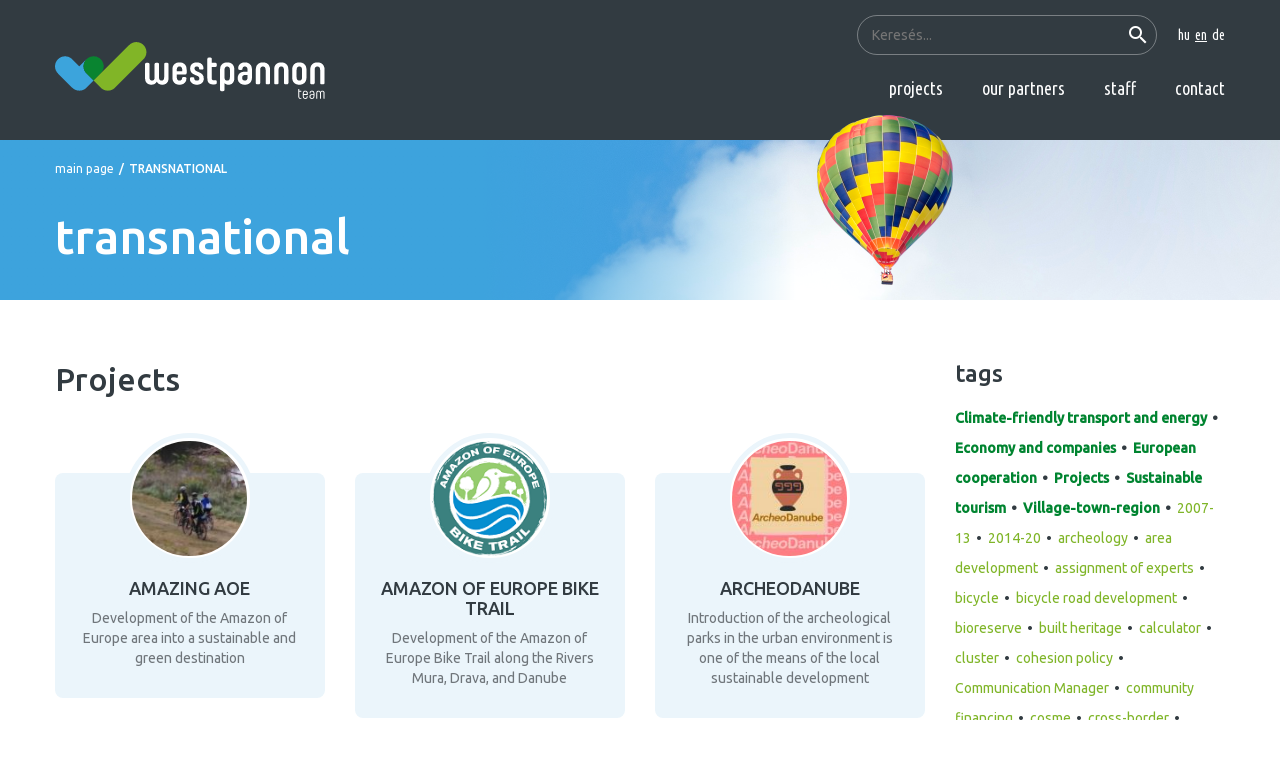

--- FILE ---
content_type: text/html; charset=UTF-8
request_url: https://westpannon.hu/en/tags/18-transnational
body_size: 6487
content:
<!DOCTYPE html>
<html>
<head>
    <meta charset="utf-8"/>
    <meta http-equiv="Content-Language" content="en"/>
    <title>transnational | Westpannon Team</title>

        <meta name="keywords" content=""/>
    <meta name="description" content=""/>
    <meta name="copyright" content=""/>

    <meta name="csrf-token" content="XuieBNAIPYBCEc2yGdRhPa3aW0XYnVBpOh96hMUa">
    <meta name="viewport" content="width=device-width,initial-scale=1,maximum-scale=1.0">
    <link href="https://fonts.googleapis.com/css2?family=Ubuntu+Condensed&family=Ubuntu:wght@400;500&display=swap"
          rel="stylesheet">

            <meta property="og:url" content="https://westpannon.hu/en/tags/18-transnational"/>
        <meta property="og:type" content="website"/>
                            
    <script type="text/javascript">
        var ROOT = 'https://westpannon.hu/';
        var LANG = 'en';
        var DEFAULT_LANG = 'hu';
        var MEDIA = 'https://westpannon.hu/images';
        var LOGGED_IN = false;
        var IS_CHECKED_SOCIAL_LOGIN = false;
            </script>
    
    <script data-cookieconsent="ignore">
        window.dataLayer = window.dataLayer || [];

        function gtag() {
            dataLayer.push(arguments);
        }

        window.gtag = gtag;
        gtag("consent", "default", {
            ad_user_data: "denied",
            ad_personalization: "denied",
            ad_storage: "denied",
            analytics_storage: "denied",
            functionality_storage: "denied",
            personalization_storage: "denied",
            security_storage: "granted",
            wait_for_update: 500,
        });
        gtag("set", "ads_data_redaction", true);
        gtag("set", "url_passthrough", true);
        gtag('js', new Date());
        gtag('config', 'GTM-NJ5GSX5');
    </script>

    <script async src="https://www.googletagmanager.com/gtag/js?id=GTM-NJ5GSX5" data-category="analytics"></script>

    <script src="https://cdn.jsdelivr.net/npm/jquery@3.5.1/dist/jquery.min.js"></script>

    <link rel="stylesheet" href="https://cdn.jsdelivr.net/gh/fancyapps/fancybox@3.5.7/dist/jquery.fancybox.min.css"/>
    <script src="https://cdn.jsdelivr.net/gh/fancyapps/fancybox@3.5.7/dist/jquery.fancybox.min.js"></script>

    <link rel="stylesheet" href="/css/app.css">

</head>

<body>
<noscript>
    <iframe src="https://www.googletagmanager.com/ns.html?id=GTM-NJ5GSX5"
            height="0" width="0" style="display:none;visibility:hidden"></iframe>
</noscript>
<script>
    dataLayer = [];
</script>

<div id="fb-root"></div>
<script data-category="analytics">(function (d, s, id) {
        var js, fjs = d.getElementsByTagName(s)[0];
        if (d.getElementById(id)) return;
        js = d.createElement(s);
        js.id = id;
        js.src = "//connect.facebook.net/hu_HU/sdk.js#xfbml=1&version=v2.12&appId=956326457805308";
        fjs.parentNode.insertBefore(js, fjs);
    }(document, 'script', 'facebook-jssdk'));
</script>

<div id="app">

    <header>
   <div class="container">
      <div class="row">
         <div class="col-12 d-flex align-items-center justify-content-between">
            <a href="https://westpannon.hu/" class="logo"></a>
            <div class="d-none d-lg-flex flex-column align-items-end justify-content-start w-100" id="navbar">
               <div class="langs text-md-right">
                  <form action="https://westpannon.hu/en/search" autocomplete="off">
                     <input type="search" name="term" placeholder="Keresés...">
                     <button><i class="material-icons">search</i></button>
                  </form>
                  <a href="https://westpannon.hu/" >hu</a>
                  <a href="https://westpannon.hu/en" class="active">en</a>
                  <a href="https://westpannon.hu/de" >de</a>
               </div>
               <nav class="navbar-expand-lg text-md-right">
                  <a href="https://westpannon.hu/en/projects">Projects</a>
                                    <a href="https://westpannon.hu/en/partners">Our partners</a>
                  <a href="https://westpannon.hu/en/employees">Staff</a>
                  <a href="https://westpannon.hu/en/contact">Contact</a>
               </nav>
            </div>
            <button class="hambbutton d-lg-none" type="button" data-toggle="collapse" data-target="#navbar" aria-controls="navbar" aria-expanded="false"><i class="material-icons"></i></button>
         </div>
      </div>
   </div>
</header>

    
    <section class="titlesection">
    <div class="container">
        <div class="row">
            <div class="col-12">
                <div class="breadcrumb">
                    <a href="https://westpannon.hu/en">Main page</a><i>/</i>
                    <span>transnational</span>
                </div>
                <h1>transnational</h1>
            </div>
        </div>
    </div>
</section>
    
    <section class="content">
        <div class="container">
            <div class="row mobileReverse">
                <div class="col-lg-9">
                    
                    <h2 class="bigger py-0">Projects</h2>
                    <div class="row projectList">
                                                    <div class="col-md-6 col-lg-4">
                                <a href="https://westpannon.hu/en/projects/amazing-aoe" class="projectListitem">
                                <span class="imageContainer">
                                    <img src="/userfiles/c/2/c2479d3c2cc7dcd2692adcc19c0fc293_thumb_130x130.jpg" alt="">
                                </span>
                                    <span class="title">Amazing AoE</span>
                                    <span>Development of the Amazon of Europe area into a sustainable and green destination</span>
                                </a>
                            </div>
                                                    <div class="col-md-6 col-lg-4">
                                <a href="https://westpannon.hu/en/projects/amazon-of-europe-bike-trail" class="projectListitem">
                                <span class="imageContainer">
                                    <img src="/userfiles/d/7/d714b6d4eff3b9d6377a0a6cdd7c4044_thumb_130x130.png" alt="">
                                </span>
                                    <span class="title">Amazon of Europe Bike Trail</span>
                                    <span>Development of the Amazon of Europe Bike Trail along the Rivers Mura, Drava, and Danube</span>
                                </a>
                            </div>
                                                    <div class="col-md-6 col-lg-4">
                                <a href="https://westpannon.hu/en/projects/archeodanube" class="projectListitem">
                                <span class="imageContainer">
                                    <img src="/userfiles/c/a/ca016163daefb8987cc20b1f47ed8df2_thumb_130x130.jpg" alt="">
                                </span>
                                    <span class="title">ARCHEODANUBE</span>
                                    <span>Introduction of the archeological parks in the urban environment is one of the means of the local sustainable development</span>
                                </a>
                            </div>
                                                    <div class="col-md-6 col-lg-4">
                                <a href="https://westpannon.hu/en/projects/artistic" class="projectListitem">
                                <span class="imageContainer">
                                    <img src="/userfiles/e/8/e81c8a142026725672ed67a547840418_thumb_130x130.jpg" alt="">
                                </span>
                                    <span class="title">ARTISTIC</span>
                                    <span>Capitalization of the intangible cultural heritage for the sustainable development of Central Europe</span>
                                </a>
                            </div>
                                                    <div class="col-md-6 col-lg-4">
                                <a href="https://westpannon.hu/en/projects/clusterix" class="projectListitem">
                                <span class="imageContainer">
                                    <img src="/userfiles/8/d/8d95e5ef6566fd1fd117b97b86092d55_thumb_130x130.jpg" alt="">
                                </span>
                                    <span class="title">CLUSTERIX</span>
                                    <span>Innovative development of European cluster chains</span>
                                </a>
                            </div>
                                                    <div class="col-md-6 col-lg-4">
                                <a href="https://westpannon.hu/en/projects/clusterix-2-0" class="projectListitem">
                                <span class="imageContainer">
                                    <img src="/userfiles/b/9/b94c18fbba7791c8d622cd1a12a82eb2_thumb_130x130.jpg" alt="">
                                </span>
                                    <span class="title">CLUSTERIX 2.0</span>
                                    <span>New Models of Innovation for Strategic Cluster Partnerships</span>
                                </a>
                            </div>
                                                    <div class="col-md-6 col-lg-4">
                                <a href="https://westpannon.hu/en/projects/clusterpolisee" class="projectListitem">
                                <span class="imageContainer">
                                    <img src="/userfiles/e/6/e650e5299358964243f420dea3c1c796_thumb_130x130.jpg" alt="">
                                </span>
                                    <span class="title">ClusterPoliSEE</span>
                                    <span>Development of smart specialization strategies for cluster development</span>
                                </a>
                            </div>
                                                    <div class="col-md-6 col-lg-4">
                                <a href="https://westpannon.hu/en/projects/cycleright" class="projectListitem">
                                <span class="imageContainer">
                                    <img src="/userfiles/9/2/928887fbde7595696860cf2c0854f250_thumb_130x130.jpg" alt="">
                                </span>
                                    <span class="title">CycleRight</span>
                                    <span>Improving cycling policies with a focus on climate resiliency, accessibility and safety</span>
                                </a>
                            </div>
                                                    <div class="col-md-6 col-lg-4">
                                <a href="https://westpannon.hu/en/projects/e-coop" class="projectListitem">
                                <span class="imageContainer">
                                    <img src="/userfiles/b/3/b31b4310f735c5beb78bab88d63d0695_thumb_130x130.jpg" alt="">
                                </span>
                                    <span class="title">E-COOP</span>
                                    <span>Smart use of digital tools in small and large municipalities and community initiatives</span>
                                </a>
                            </div>
                                                    <div class="col-md-6 col-lg-4">
                                <a href="https://westpannon.hu/en/projects/eu-cycle" class="projectListitem">
                                <span class="imageContainer">
                                    <img src="/userfiles/3/c/3c56b5b3dadad283cb61fadc40bd17db_thumb_130x130.jpg" alt="">
                                </span>
                                    <span class="title">EU CYCLE</span>
                                    <span>Cycling for development, growth and quality of life in European regions</span>
                                </a>
                            </div>
                                                    <div class="col-md-6 col-lg-4">
                                <a href="https://westpannon.hu/en/projects/euhrenet" class="projectListitem">
                                <span class="imageContainer">
                                    <img src="/userfiles/8/4/8441b3572eee2f8bbb5dc1f4a4e99df1_thumb_130x130.jpg" alt="">
                                </span>
                                    <span class="title">EUHRENET</span>
                                    <span>European Human Rights Network of Towns</span>
                                </a>
                            </div>
                                                    <div class="col-md-6 col-lg-4">
                                <a href="https://westpannon.hu/en/projects/eurufu" class="projectListitem">
                                <span class="imageContainer">
                                    <img src="/userfiles/8/2/82bca8d7954c95fbdc9a0dc807a441f4_thumb_130x130.png" alt="">
                                </span>
                                    <span class="title">EURUFU</span>
                                    <span>Mapping the potential in rural areas</span>
                                </a>
                            </div>
                                                    <div class="col-md-6 col-lg-4">
                                <a href="https://westpannon.hu/en/projects/green-lamis" class="projectListitem">
                                <span class="imageContainer">
                                    <img src="/userfiles/e/2/e2f0fe896aa0242bf54f96dee0e6aa69_thumb_130x130.jpg" alt="">
                                </span>
                                    <span class="title">Green LaMiS</span>
                                    <span>Greening the last mile of public home services delivery</span>
                                </a>
                            </div>
                                                    <div class="col-md-6 col-lg-4">
                                <a href="https://westpannon.hu/en/projects/icte" class="projectListitem">
                                <span class="imageContainer">
                                    <img src="/userfiles/6/d/6d7567629e10e227388edc6537a0af15_thumb_130x130.jpg" alt="">
                                </span>
                                    <span class="title">ICTE</span>
                                    <span>Development of promotion and communication along the Eurovelo 13 - Iron Curtain cycle path</span>
                                </a>
                            </div>
                                                    <div class="col-md-6 col-lg-4">
                                <a href="https://westpannon.hu/en/projects/ictr-ce" class="projectListitem">
                                <span class="imageContainer">
                                    <img src="/userfiles/f/2/f26354482778a76c0e0e9d32d0c3eaf2_thumb_130x130.png" alt="">
                                </span>
                                    <span class="title">ICTr-CE</span>
                                    <span>ICTr-CE, Innovative participatory sustainable business model for cycling along the Iron Curtain Trail - Central Europe</span>
                                </a>
                            </div>
                                                    <div class="col-md-6 col-lg-4">
                                <a href="https://westpannon.hu/en/projects/inno-industry" class="projectListitem">
                                <span class="imageContainer">
                                    <img src="/userfiles/2/5/25ff9dc43ba9acf5854fb0d4fda8c2a8_thumb_130x130.jpg" alt="">
                                </span>
                                    <span class="title">INNO INDUSTRY</span>
                                    <span>This project was successfully finished on 31/01/2023.
New Models of Innovation for Strategic Cluster Partnerships</span>
                                </a>
                            </div>
                                                    <div class="col-md-6 col-lg-4">
                                <a href="https://westpannon.hu/en/projects/iron-curtain-trail" class="projectListitem">
                                <span class="imageContainer">
                                    <img src="/userfiles/a/f/af8928a2db1f3d95ba3f1f132cfbb1fd_thumb_130x130.jpg" alt="">
                                </span>
                                    <span class="title">Iron Curtain Trail</span>
                                    <span>Sustainable mobility along the Eurovelo 13 - Iron Curtain cycle path</span>
                                </a>
                            </div>
                                                    <div class="col-md-6 col-lg-4">
                                <a href="https://westpannon.hu/en/projects/lena" class="projectListitem">
                                <span class="imageContainer">
                                    <img src="/userfiles/1/9/190a13a2f892d66c4af338ca8111b923_thumb_130x130.jpg" alt="">
                                </span>
                                    <span class="title">LENA</span>
                                    <span>Local economic development and nature conservation in the Danube region</span>
                                </a>
                            </div>
                                                    <div class="col-md-6 col-lg-4">
                                <a href="https://westpannon.hu/en/projects/micropol" class="projectListitem">
                                <span class="imageContainer">
                                    <img src="/userfiles/c/4/c44342587bbfecee652836e658c20dfc_thumb_130x130.jpg" alt="">
                                </span>
                                    <span class="title">MICROPOL</span>
                                    <span>Smart telecommuting centres in rural areas</span>
                                </a>
                            </div>
                                                    <div class="col-md-6 col-lg-4">
                                <a href="https://westpannon.hu/en/projects/mog" class="projectListitem">
                                <span class="imageContainer">
                                    <img src="/userfiles/4/c/4c3ca76ff388dcf4a0d9bba3e7a51e85_thumb_130x130.jpg" alt="">
                                </span>
                                    <span class="title">MOG</span>
                                    <span>Improving the efficiency of planning regional development policies for sustainable transport in rural areas</span>
                                </a>
                            </div>
                                                    <div class="col-md-6 col-lg-4">
                                <a href="https://westpannon.hu/en/projects/roman-legacy" class="projectListitem">
                                <span class="imageContainer">
                                    <img src="/userfiles/1/9/195de177052487555e7ba1c8080d4fd0_thumb_130x130.png" alt="">
                                </span>
                                    <span class="title">ROMAN LEGACY</span>
                                    <span>Exploring the Roman Legacy</span>
                                </a>
                            </div>
                                                    <div class="col-md-6 col-lg-4">
                                <a href="https://westpannon.hu/en/projects/rures" class="projectListitem">
                                <span class="imageContainer">
                                    <img src="/userfiles/7/b/7b26475fa74bf995859dfdd43a7244a9_thumb_130x130.jpg" alt="">
                                </span>
                                    <span class="title">RURES</span>
                                    <span>Promoting the sustainable use of renewable energy sources and energy efficiency in rural areas</span>
                                </a>
                            </div>
                                                    <div class="col-md-6 col-lg-4">
                                <a href="https://westpannon.hu/en/projects/sabrina" class="projectListitem">
                                <span class="imageContainer">
                                    <img src="/userfiles/3/d/3ddf3f045dfa4fb7db1998e69fa577bc_thumb_130x130.jpg" alt="">
                                </span>
                                    <span class="title">SABRINA</span>
                                    <span>Safer cycling in the Danube region</span>
                                </a>
                            </div>
                                                    <div class="col-md-6 col-lg-4">
                                <a href="https://westpannon.hu/en/projects/see-me-in" class="projectListitem">
                                <span class="imageContainer">
                                    <img src="/userfiles/5/1/517ceb747c6a88d1ecd1e202eb7e45e5_thumb_130x130.jpg" alt="">
                                </span>
                                    <span class="title">SEE ME IN</span>
                                    <span>Facilitate the integration of businesses run by third-country nationals</span>
                                </a>
                            </div>
                                                    <div class="col-md-6 col-lg-4">
                                <a href="https://westpannon.hu/en/projects/seta" class="projectListitem">
                                <span class="imageContainer">
                                    <img src="/userfiles/b/9/b902f498278cdcd52ba3dd7540da0cbb_thumb_130x130.jpg" alt="">
                                </span>
                                    <span class="title">SETA</span>
                                    <span>Socio-economic and environmental assessment report on the rail corridor from Vienna to Croatian coastal ports</span>
                                </a>
                            </div>
                                                    <div class="col-md-6 col-lg-4">
                                <a href="https://westpannon.hu/en/projects/smarter-aoe" class="projectListitem">
                                <span class="imageContainer">
                                    <img src="/userfiles/a/1/a166de60f3892fb8e940e4b2d0585251_thumb_130x130.jpg" alt="">
                                </span>
                                    <span class="title">Smarter AoE</span>
                                    <span>Support of tourism SMEs in the Amazon of Europe area through collaboration, capacity building and digital transformation.</span>
                                </a>
                            </div>
                                                    <div class="col-md-6 col-lg-4">
                                <a href="https://westpannon.hu/en/projects/symcraft" class="projectListitem">
                                <span class="imageContainer">
                                    <img src="/userfiles/f/9/f996aa98274e0b94c84213da57a51440_thumb_130x130.jpg" alt="">
                                </span>
                                    <span class="title">SYMCRAFT</span>
                                    <span>Creative craft for industrial symbiosis in circular economies</span>
                                </a>
                            </div>
                                                    <div class="col-md-6 col-lg-4">
                                <a href="https://westpannon.hu/en/projects/transdanube" class="projectListitem">
                                <span class="imageContainer">
                                    <img src="/userfiles/c/9/c9947eee1a95d7e1c3e1094bc66a7108_thumb_130x130.jpg" alt="">
                                </span>
                                    <span class="title">Transdanube</span>
                                    <span>Sustainable transport and mobility in the touristic regions along the Danube</span>
                                </a>
                            </div>
                                                    <div class="col-md-6 col-lg-4">
                                <a href="https://westpannon.hu/en/projects/transdanube-travel-stories" class="projectListitem">
                                <span class="imageContainer">
                                    <img src="/userfiles/e/0/e0cfe5afce0b9be11157b8631fdac84e_thumb_130x130.jpg" alt="">
                                </span>
                                    <span class="title">Transdanube Travel Stories</span>
                                    <span>This project was successfully finished on 31/12/2022
Creating a better market position for the Danube as a unique sustainable touristic destination</span>
                                </a>
                            </div>
                                                    <div class="col-md-6 col-lg-4">
                                <a href="https://westpannon.hu/en/projects/transdanube-pearls" class="projectListitem">
                                <span class="imageContainer">
                                    <img src="/userfiles/d/9/d99874e67003b950b346824086295f75_thumb_130x130.jpg" alt="">
                                </span>
                                    <span class="title">TRANSDANUBE.PEARLS</span>
                                    <span>Sustainable transport system along the River Danube</span>
                                </a>
                            </div>
                                                    <div class="col-md-6 col-lg-4">
                                <a href="https://westpannon.hu/en/projects/transnational-knowledge-exchange" class="projectListitem">
                                <span class="imageContainer">
                                    <img src="/userfiles/5/a/5a20d43546ad77d2579760d661490901_thumb_130x130.jpg" alt="">
                                </span>
                                    <span class="title">Transnational knowledge exchange</span>
                                    <span>Presentation of good practices in Western Transdanubia to foreign partner organisations</span>
                                </a>
                            </div>
                                            </div>
                    
                                    </div>
                
                <div class="col-lg-3">
    <div class="d-none d-md-block">
        <h3 class="pt-lg-0">Tags</h3>
        <div class="tags">
                                                                                                                                                                                                                                                                                                                                    <a style="font-weight: 700;color: #008430" href="https://westpannon.hu/en/tags/5-climate-friendly-transport-and-energy">Climate-friendly transport and energy</a>
                                                                                                                                                                                                                                                                                                                        <a style="font-weight: 700;color: #008430" href="https://westpannon.hu/en/tags/7-economy-and-companies">Economy and companies</a>
                                                                                                                                                <a style="font-weight: 700;color: #008430" href="https://westpannon.hu/en/tags/6-european-cooperation">European cooperation</a>
                                                                                                                                                                                                                                                                                                                                                                                                                                                                                                                                                                                                                                                                                                                                                                                                                                                                                                        <a style="font-weight: 700;color: #008430" href="https://westpannon.hu/en/tags/4-projects">Projects</a>
                                                                                                                                                                                                                                    <a style="font-weight: 700;color: #008430" href="https://westpannon.hu/en/tags/3-sustainable-tourism">Sustainable tourism</a>
                                                                                                                                                <a style="font-weight: 700;color: #008430" href="https://westpannon.hu/en/tags/8-village-town-region">Village-town-region</a>
                                                                        <a href="https://westpannon.hu/en/tags/21-2007-13">2007-13</a>
                                                            <a href="https://westpannon.hu/en/tags/22-2014-20">2014-20</a>
                                                            <a href="https://westpannon.hu/en/tags/69-archeology">archeology</a>
                                                            <a href="https://westpannon.hu/en/tags/45-area-development">area development</a>
                                                            <a href="https://westpannon.hu/en/tags/73-assignment-of-experts">assignment of experts</a>
                                                            <a href="https://westpannon.hu/en/tags/38-bicycle">bicycle</a>
                                                            <a href="https://westpannon.hu/en/tags/58-bicycle-road-development">bicycle road development</a>
                                                            <a href="https://westpannon.hu/en/tags/47-bioreserve">bioreserve</a>
                                                            <a href="https://westpannon.hu/en/tags/51-built-heritage">built heritage</a>
                                                            <a href="https://westpannon.hu/en/tags/57-calculator">calculator</a>
                                                                                        <a href="https://westpannon.hu/en/tags/39-cluster">cluster</a>
                                                            <a href="https://westpannon.hu/en/tags/59-cohesion-policy">cohesion policy</a>
                                                            <a href="https://westpannon.hu/en/tags/15-communication-manager">Communication Manager</a>
                                                            <a href="https://westpannon.hu/en/tags/61-community-financing">community financing</a>
                                                            <a href="https://westpannon.hu/en/tags/32-cosme">cosme</a>
                                                            <a href="https://westpannon.hu/en/tags/19-cross-border">cross-border</a>
                                                            <a href="https://westpannon.hu/en/tags/48-crowdfunding">crowdfunding</a>
                                                            <a href="https://westpannon.hu/en/tags/33-digitalisation">digitalisation</a>
                                                            <a href="https://westpannon.hu/en/tags/49-ecf">ECF</a>
                                                                                        <a href="https://westpannon.hu/en/tags/43-education-training">education, training</a>
                                                            <a href="https://westpannon.hu/en/tags/35-employment-development">employment development</a>
                                                            <a href="https://westpannon.hu/en/tags/50-energy-efficiency">energy efficiency</a>
                                                                                        <a href="https://westpannon.hu/en/tags/34-eurovelo">eurovelo</a>
                                                            <a href="https://westpannon.hu/en/tags/75-finished">finished</a>
                                                            <a href="https://westpannon.hu/en/tags/53-geothermic-energy">geothermic energy</a>
                                                            <a href="https://westpannon.hu/en/tags/54-gysev-raaberbahn">GYSEV Raaberbahn</a>
                                                            <a href="https://westpannon.hu/en/tags/71-history">history</a>
                                                            <a href="https://westpannon.hu/en/tags/55-hnaic">HNAIC</a>
                                                            <a href="https://westpannon.hu/en/tags/70-immaterial-cultural-heritage">immaterial cultural heritage</a>
                                                            <a href="https://westpannon.hu/en/tags/56-industry-4-0">Industry 4.0</a>
                                                            <a href="https://westpannon.hu/en/tags/37-innovation">innovation</a>
                                                            <a href="https://westpannon.hu/en/tags/23-interreg-4c">interreg 4c</a>
                                                            <a href="https://westpannon.hu/en/tags/28-interreg-at-hu">interreg at-hu</a>
                                                            <a href="https://westpannon.hu/en/tags/26-interreg-central">interreg central</a>
                                                            <a href="https://westpannon.hu/en/tags/27-interreg-danube">interreg danube</a>
                                                            <a href="https://westpannon.hu/en/tags/25-interreg-europe">interreg europe</a>
                                                            <a href="https://westpannon.hu/en/tags/24-interreg-see">interreg SEE</a>
                                                            <a href="https://westpannon.hu/en/tags/29-interreg-si-hu">interreg si-hu</a>
                                                            <a href="https://westpannon.hu/en/tags/30-interreg-sk-hu">interreg sk-hu</a>
                                                            <a href="https://westpannon.hu/en/tags/42-language-development">language development</a>
                                                            <a href="https://westpannon.hu/en/tags/66-language-development">language development</a>
                                                            <a href="https://westpannon.hu/en/tags/17-lead-partner">lead partner</a>
                                                            <a href="https://westpannon.hu/en/tags/14-management-presidency">Management/Presidency</a>
                                                            <a href="https://westpannon.hu/en/tags/62-monitoring">monitoring</a>
                                                            <a href="https://westpannon.hu/en/tags/63-msti">MSTI</a>
                                                            <a href="https://westpannon.hu/en/tags/64-museum">museum</a>
                                                            <a href="https://westpannon.hu/en/tags/20-national">national</a>
                                                            <a href="https://westpannon.hu/en/tags/65-natura-2000">Natura 2000</a>
                                                            <a href="https://westpannon.hu/en/tags/36-network">network-</a>
                                                            <a href="https://westpannon.hu/en/tags/67-panac">PANAC</a>
                                                            <a href="https://westpannon.hu/en/tags/68-pilot">pilot</a>
                                                                                        <a href="https://westpannon.hu/en/tags/72-railways">railways</a>
                                                            <a href="https://westpannon.hu/en/tags/41-renewable-energy">renewable energy</a>
                                                            <a href="https://westpannon.hu/en/tags/52-representation">representation</a>
                                                            <a href="https://westpannon.hu/en/tags/74-running-project">running project</a>
                                                            <a href="https://westpannon.hu/en/tags/46-rural-development">rural development</a>
                                                            <a href="https://westpannon.hu/en/tags/44-strategy">strategy</a>
                                                                                        <a href="https://westpannon.hu/en/tags/40-traffic">traffic</a>
                                                            <a href="https://westpannon.hu/en/tags/60-traffic-safety">traffic safety</a>
                                                            <a href="https://westpannon.hu/en/tags/18-transnational">transnational</a>
                                                                </div>
    </div>
    <div class="d-block d-md-none">
        <div class="dropdown w-100 stayFocused">
            <button id="userDropdownButton" class="btn btn-primary w-100 mb-3" data-toggle="dropdown" aria-haspopup="true" aria-expanded="false">szűres</button>
            <div class="dropdown-menu" aria-labelledby="userDropdownButton">
                <div class="tags">
                                            <a href="https://westpannon.hu/en/tags/21-2007-13">2007-13</a>
                                            <a href="https://westpannon.hu/en/tags/22-2014-20">2014-20</a>
                                            <a href="https://westpannon.hu/en/tags/69-archeology">archeology</a>
                                            <a href="https://westpannon.hu/en/tags/45-area-development">area development</a>
                                            <a href="https://westpannon.hu/en/tags/73-assignment-of-experts">assignment of experts</a>
                                            <a href="https://westpannon.hu/en/tags/38-bicycle">bicycle</a>
                                            <a href="https://westpannon.hu/en/tags/58-bicycle-road-development">bicycle road development</a>
                                            <a href="https://westpannon.hu/en/tags/47-bioreserve">bioreserve</a>
                                            <a href="https://westpannon.hu/en/tags/51-built-heritage">built heritage</a>
                                            <a href="https://westpannon.hu/en/tags/57-calculator">calculator</a>
                                            <a href="https://westpannon.hu/en/tags/5-climate-friendly-transport-and-energy">Climate-friendly transport and energy</a>
                                            <a href="https://westpannon.hu/en/tags/39-cluster">cluster</a>
                                            <a href="https://westpannon.hu/en/tags/59-cohesion-policy">cohesion policy</a>
                                            <a href="https://westpannon.hu/en/tags/15-communication-manager">Communication Manager</a>
                                            <a href="https://westpannon.hu/en/tags/61-community-financing">community financing</a>
                                            <a href="https://westpannon.hu/en/tags/32-cosme">cosme</a>
                                            <a href="https://westpannon.hu/en/tags/19-cross-border">cross-border</a>
                                            <a href="https://westpannon.hu/en/tags/48-crowdfunding">crowdfunding</a>
                                            <a href="https://westpannon.hu/en/tags/33-digitalisation">digitalisation</a>
                                            <a href="https://westpannon.hu/en/tags/49-ecf">ECF</a>
                                            <a href="https://westpannon.hu/en/tags/7-economy-and-companies">Economy and companies</a>
                                            <a href="https://westpannon.hu/en/tags/43-education-training">education, training</a>
                                            <a href="https://westpannon.hu/en/tags/35-employment-development">employment development</a>
                                            <a href="https://westpannon.hu/en/tags/50-energy-efficiency">energy efficiency</a>
                                            <a href="https://westpannon.hu/en/tags/6-european-cooperation">European cooperation</a>
                                            <a href="https://westpannon.hu/en/tags/34-eurovelo">eurovelo</a>
                                            <a href="https://westpannon.hu/en/tags/75-finished">finished</a>
                                            <a href="https://westpannon.hu/en/tags/53-geothermic-energy">geothermic energy</a>
                                            <a href="https://westpannon.hu/en/tags/54-gysev-raaberbahn">GYSEV Raaberbahn</a>
                                            <a href="https://westpannon.hu/en/tags/71-history">history</a>
                                            <a href="https://westpannon.hu/en/tags/55-hnaic">HNAIC</a>
                                            <a href="https://westpannon.hu/en/tags/70-immaterial-cultural-heritage">immaterial cultural heritage</a>
                                            <a href="https://westpannon.hu/en/tags/56-industry-4-0">Industry 4.0</a>
                                            <a href="https://westpannon.hu/en/tags/37-innovation">innovation</a>
                                            <a href="https://westpannon.hu/en/tags/23-interreg-4c">interreg 4c</a>
                                            <a href="https://westpannon.hu/en/tags/28-interreg-at-hu">interreg at-hu</a>
                                            <a href="https://westpannon.hu/en/tags/26-interreg-central">interreg central</a>
                                            <a href="https://westpannon.hu/en/tags/27-interreg-danube">interreg danube</a>
                                            <a href="https://westpannon.hu/en/tags/25-interreg-europe">interreg europe</a>
                                            <a href="https://westpannon.hu/en/tags/24-interreg-see">interreg SEE</a>
                                            <a href="https://westpannon.hu/en/tags/29-interreg-si-hu">interreg si-hu</a>
                                            <a href="https://westpannon.hu/en/tags/30-interreg-sk-hu">interreg sk-hu</a>
                                            <a href="https://westpannon.hu/en/tags/42-language-development">language development</a>
                                            <a href="https://westpannon.hu/en/tags/66-language-development">language development</a>
                                            <a href="https://westpannon.hu/en/tags/17-lead-partner">lead partner</a>
                                            <a href="https://westpannon.hu/en/tags/14-management-presidency">Management/Presidency</a>
                                            <a href="https://westpannon.hu/en/tags/62-monitoring">monitoring</a>
                                            <a href="https://westpannon.hu/en/tags/63-msti">MSTI</a>
                                            <a href="https://westpannon.hu/en/tags/64-museum">museum</a>
                                            <a href="https://westpannon.hu/en/tags/20-national">national</a>
                                            <a href="https://westpannon.hu/en/tags/65-natura-2000">Natura 2000</a>
                                            <a href="https://westpannon.hu/en/tags/36-network">network-</a>
                                            <a href="https://westpannon.hu/en/tags/67-panac">PANAC</a>
                                            <a href="https://westpannon.hu/en/tags/68-pilot">pilot</a>
                                            <a href="https://westpannon.hu/en/tags/4-projects">Projects</a>
                                            <a href="https://westpannon.hu/en/tags/72-railways">railways</a>
                                            <a href="https://westpannon.hu/en/tags/41-renewable-energy">renewable energy</a>
                                            <a href="https://westpannon.hu/en/tags/52-representation">representation</a>
                                            <a href="https://westpannon.hu/en/tags/74-running-project">running project</a>
                                            <a href="https://westpannon.hu/en/tags/46-rural-development">rural development</a>
                                            <a href="https://westpannon.hu/en/tags/44-strategy">strategy</a>
                                            <a href="https://westpannon.hu/en/tags/3-sustainable-tourism">Sustainable tourism</a>
                                            <a href="https://westpannon.hu/en/tags/40-traffic">traffic</a>
                                            <a href="https://westpannon.hu/en/tags/60-traffic-safety">traffic safety</a>
                                            <a href="https://westpannon.hu/en/tags/18-transnational">transnational</a>
                                            <a href="https://westpannon.hu/en/tags/8-village-town-region">Village-town-region</a>
                                    </div>
            </div>
        </div>
    </div>
</div>
                
            </div>
        </div>
    </section>


    <footer>
    <div class="container">
        <div class="row">
            <div class="col-lg-6 d-flex">
                <img src="/images/westpannon_allo.svg" alt="" class="logo">
                <div>
                    <h4>Westpannon Regional and Economic Development Public Nonprofit Ltd.</h4>
                    <p>9700 Szombathely, Horváth Boldizsár krt. 9.<br>
                        Phone: 06/94/500-495, Fax: 06/94/500-496<br>
                        E-mail: <a href="mailto:info@westpannon.hu">info@westpannon.hu</a>
                    </p>
                </div>
            </div>
            <div class="col-lg-6 text-center pt-4 pt-lg-0 text-lg-right footermenu">
                <a href="https://westpannon.hu/en">Main page</a>
                <a href="https://westpannon.hu/en/projects">Projects</a>
                                <a href="https://westpannon.hu/en/partners">Our partners</a>
                <a href="https://westpannon.hu/en/employees">Staff</a>
                <a href="https://westpannon.hu/en/contact">Contact</a>
                <div>
                    <a href=""></a>
                    <a href="adatvedelem">Privacy statement</a>
                    <a href="felhasznalasi-feltetelek">Terms of use</a>
                    <a href="impresszum">Imprint</a>
                    <a data-cc="show-preferencesModal">Sütik</a>
                </div>
                <p>©2020 west-pannon nonprofit ltd. | All rights reserved | <a href="http://chrome.hu" target="_blank"><img src="/images/chrome-zold-rovid.svg" alt="Chrome-Soft Kft." width="50" height="10"></a></p>
            </div>
        </div>
    </div>
</footer>
</div>

<script src="/js/app.js" type="text/javascript"></script>

</body>
</html>


--- FILE ---
content_type: image/svg+xml
request_url: https://westpannon.hu/images/chrome-zold-rovid.svg
body_size: 3327
content:
<?xml version="1.0" encoding="UTF-8" standalone="no"?>
<!DOCTYPE svg PUBLIC "-//W3C//DTD SVG 1.1//EN" "http://www.w3.org/Graphics/SVG/1.1/DTD/svg11.dtd">
<svg width="100%" height="100%" viewBox="0 0 1000 200" version="1.1" xmlns="http://www.w3.org/2000/svg" xmlns:xlink="http://www.w3.org/1999/xlink" xml:space="preserve" xmlns:serif="http://www.serif.com/" style="fill-rule:evenodd;clip-rule:evenodd;stroke-linejoin:round;stroke-miterlimit:2;">
    <g transform="matrix(1,0,0,1,0,-76)">
        <g id="chrome-zold-rovid" transform="matrix(1,0,0,0.722727,0,76)">
            <rect x="0" y="0" width="1000" height="276.73" style="fill:none;"/>
            <g transform="matrix(1.42365,0,0,4.06971,356.695,-83.6022)">
                <rect x="207.26" y="80.19" width="244.61" height="8.35" style="fill:rgb(16,226,126);"/>
            </g>
            <g transform="matrix(3.14465,0,0,4.35109,0,-106.167)">
                <path d="M30.9,43.53L30.9,51.9C30.9,51.9 24.75,49.81 20.65,49.81C14.5,49.81 8.35,53.99 8.35,62.36C8.35,70.73 14.5,74.91 20.65,74.91C24.75,74.91 30.9,72.82 30.9,72.82L30.9,81.18C30.9,81.18 26.8,83.27 20.65,83.27C8.34,83.27 0.14,74.9 0.14,62.35C0.14,49.8 8.34,41.44 20.65,41.44C26.8,41.44 30.9,43.53 30.9,43.53Z" style="fill-rule:nonzero;"/>
            </g>
            <g transform="matrix(3.14465,0,0,4.35109,0,-106.167)">
                <path d="M76.02,58.17L76.02,83.27L67.82,83.27L67.82,62.36C67.82,53.99 63.72,49.81 57.57,49.81C51.42,49.81 47.32,53.99 47.32,62.36L47.32,83.27L39.12,83.27L39.12,24.7L47.32,24.7L47.32,58.17C47.32,47.71 53.47,41.44 61.67,41.44C69.87,41.44 76.03,47.71 76.03,58.17L76.02,58.17Z" style="fill-rule:nonzero;"/>
            </g>
            <g transform="matrix(3.14465,0,0,4.35109,0,-106.167)">
                <path d="M108.82,41.44L108.82,49.81C100.62,49.81 92.41,51.9 92.41,62.36L92.41,83.27L84.21,83.27L84.21,41.44L92.41,41.44L92.41,58.17C92.41,47.71 98.56,41.44 108.82,41.44Z" style="fill-rule:nonzero;"/>
            </g>
            <g transform="matrix(3.14465,0,0,4.35109,0,-106.167)">
                <path d="M151.89,62.35C151.89,74.9 143.69,83.26 131.38,83.26C119.07,83.26 110.87,74.89 110.87,62.35C110.87,49.81 119.07,41.44 131.38,41.44C143.69,41.44 151.89,49.81 151.89,62.35ZM119.08,62.35C119.08,70.72 125.23,74.9 131.38,74.9C137.53,74.9 143.68,70.72 143.68,62.35C143.68,53.98 137.53,49.8 131.38,49.8C125.23,49.8 119.08,53.98 119.08,62.35Z" style="fill-rule:nonzero;"/>
            </g>
            <g transform="matrix(3.14465,0,0,4.35109,0,-106.167)">
                <path d="M207.26,51.89L207.26,83.26L199.06,83.26L199.06,56.07C199.06,51.89 197.01,49.8 192.91,49.8C188.81,49.8 186.76,51.89 186.76,56.07L186.76,83.26L178.56,83.26L178.56,49.8L166.26,49.8L166.26,83.26L158.06,83.26L158.06,41.44L186.77,41.44L186.77,51.9C186.77,45.63 190.87,41.44 197.02,41.44C203.17,41.44 207.27,45.62 207.27,51.9L207.26,51.89Z" style="fill-rule:nonzero;"/>
            </g>
            <g transform="matrix(3.14465,0,0,4.35109,0,-106.167)">
                <path d="M250.32,64.44L221.77,64.44C222.67,71.38 228.33,74.9 233.91,74.9C242.11,74.9 246.21,70.72 246.21,70.72L246.21,79.09C246.21,79.09 242.11,83.27 233.91,83.27C221.61,83.27 213.4,74.9 213.4,62.36C213.4,49.82 221.6,41.45 231.86,41.45C242.12,41.45 250.32,49.82 250.32,62.36L250.32,64.45L250.32,64.44ZM222.02,58.17L241.71,58.17C240.56,52.56 236.87,49.8 231.87,49.8C226.87,49.8 223.17,52.56 222.03,58.17L222.02,58.17Z" style="fill-rule:nonzero;"/>
            </g>
        </g>
    </g>
</svg>
